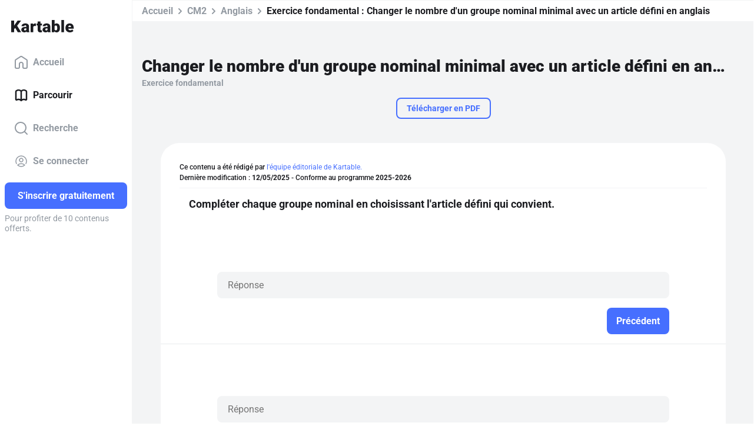

--- FILE ---
content_type: application/javascript; charset=UTF-8
request_url: https://www.kartable.fr/chunk-BDMGYZQV.js
body_size: 449
content:
import{b as s}from"./chunk-GZWG55F3.js";import{i}from"./chunk-5Y6JI6XJ.js";import{L as a,O as c}from"./chunk-AF7P7AZZ.js";import{g as o}from"./chunk-IBR53GJH.js";var h=(()=>{class e extends s{constructor(t){super(),this.schoolYearService=t}onResolve(t,r){return o(this,null,function*(){return yield this.schoolYearService.getCurrentSchoolYear()})}static{this.\u0275fac=function(r){return new(r||e)(c(i))}}static{this.\u0275prov=a({token:e,factory:e.\u0275fac})}}return e})();export{h as a};
/**i18n:1daf2cef155dd388d5e5b8a444dc780f118e0ec573c77b9e4eca586aade84a45*/


--- FILE ---
content_type: application/javascript; charset=UTF-8
request_url: https://www.kartable.fr/chunk-4YIZBKXR.js
body_size: 184
content:
import{la as t}from"./chunk-AF7P7AZZ.js";var s=class{constructor(){this.stripeRequest=new t,this.cardBrandDetected=new t,this.submissionAllowed=new t}};var e=class{constructor(){this._buttonEnabled=!0}};export{s as a,e as b};
/**i18n:1daf2cef155dd388d5e5b8a444dc780f118e0ec573c77b9e4eca586aade84a45*/
